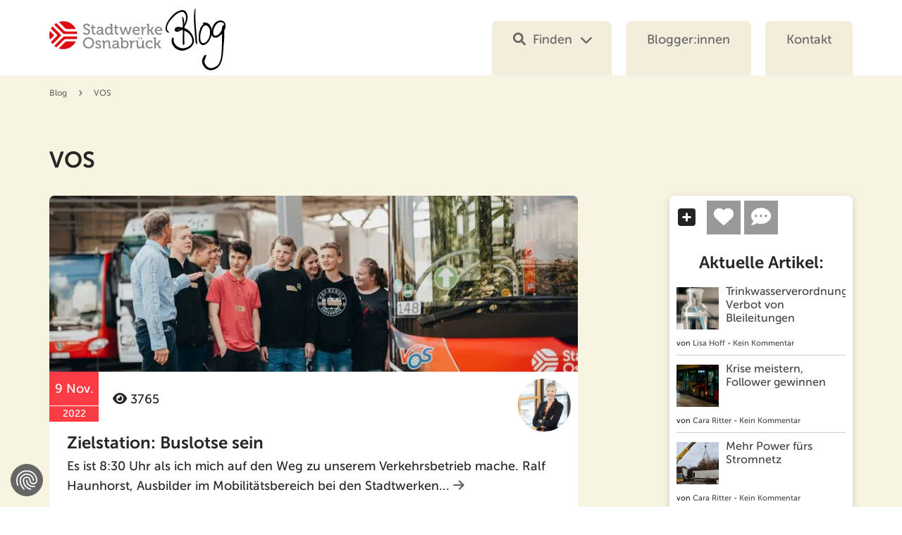

--- FILE ---
content_type: text/html; charset=UTF-8
request_url: https://www.stadtwerke-osnabrueck.de/blog/schlagwort/vos/
body_size: 8832
content:
<!doctype html>
<html class="no-js" dir="ltr" lang="de" prefix="og: https://ogp.me/ns#">
<head>
    <meta charset="UTF-8">
    <meta http-equiv="x-ua-compatible" content="IE=edge" />
    <meta name="viewport" content="width=device-width, initial-scale=1" />
    <meta name="msapplication-config" content="https://www.stadtwerke-osnabrueck.de/blog/wp-content/themes/sworenew/browserconfig.xml" />
    <meta name="author" content="© Stadtwerke Osnabrück 2026" />
	<meta property="fb:app_id" content="966242223397117" />
	<meta name="language" content="de" />

	<link rel="apple-touch-icon" href="https://www.stadtwerke-osnabrueck.de/blog/wp-content/themes/sworenew/img/apple-touch-icon.png">
	<link rel="shortcut icon" type="image/png" href="https://www.stadtwerke-osnabrueck.de/blog/wp-content/themes/sworenew/favicon.png">

	<title>VOS | Blog der Stadtwerke Osnabrück</title>

    
		<!-- All in One SEO 4.9.3 - aioseo.com -->
	<meta name="robots" content="max-snippet:-1, max-image-preview:large, max-video-preview:-1" />
	<link rel="canonical" href="https://www.stadtwerke-osnabrueck.de/blog/schlagwort/vos/" />
	<meta name="generator" content="All in One SEO (AIOSEO) 4.9.3" />
		<script type="application/ld+json" class="aioseo-schema">
			{"@context":"https:\/\/schema.org","@graph":[{"@type":"BreadcrumbList","@id":"https:\/\/www.stadtwerke-osnabrueck.de\/blog\/schlagwort\/vos\/#breadcrumblist","itemListElement":[{"@type":"ListItem","@id":"https:\/\/www.stadtwerke-osnabrueck.de\/blog#listItem","position":1,"name":"Blog","item":"https:\/\/www.stadtwerke-osnabrueck.de\/blog","nextItem":{"@type":"ListItem","@id":"https:\/\/www.stadtwerke-osnabrueck.de\/blog\/schlagwort\/vos\/#listItem","name":"VOS"}},{"@type":"ListItem","@id":"https:\/\/www.stadtwerke-osnabrueck.de\/blog\/schlagwort\/vos\/#listItem","position":2,"name":"VOS","previousItem":{"@type":"ListItem","@id":"https:\/\/www.stadtwerke-osnabrueck.de\/blog#listItem","name":"Blog"}}]},{"@type":"CollectionPage","@id":"https:\/\/www.stadtwerke-osnabrueck.de\/blog\/schlagwort\/vos\/#collectionpage","url":"https:\/\/www.stadtwerke-osnabrueck.de\/blog\/schlagwort\/vos\/","name":"VOS | Blog der Stadtwerke Osnabr\u00fcck","inLanguage":"de-DE","isPartOf":{"@id":"https:\/\/www.stadtwerke-osnabrueck.de\/blog\/#website"},"breadcrumb":{"@id":"https:\/\/www.stadtwerke-osnabrueck.de\/blog\/schlagwort\/vos\/#breadcrumblist"}},{"@type":"Organization","@id":"https:\/\/www.stadtwerke-osnabrueck.de\/blog\/#organization","name":"Stadtwerke Osnabr\u00fcck","url":"https:\/\/www.stadtwerke-osnabrueck.de\/blog\/","telephone":"+4954120020","logo":{"@type":"ImageObject","url":"https:\/\/www.stadtwerke-osnabrueck.de\/blog\/wp-content\/uploads\/2022\/09\/Stadtwerke-Osnabrueck-Logoball.jpg","@id":"https:\/\/www.stadtwerke-osnabrueck.de\/blog\/schlagwort\/vos\/#organizationLogo","width":1000,"height":1000,"caption":"Stadtwerke Osnabr\u00fcck Logoball"},"image":{"@id":"https:\/\/www.stadtwerke-osnabrueck.de\/blog\/schlagwort\/vos\/#organizationLogo"},"sameAs":["https:\/\/www.instagram.com\/stadtwerke_osnabrueck","https:\/\/www.youtube.com\/user\/StadtwerkeOsnabrueck","https:\/\/www.linkedin.com\/company\/stadtwerke-osnabrueck","https:\/\/de.wikipedia.org\/wiki\/Stadtwerke_Osnabrck","https:\/\/www.stadtwerke-osnabrueck.de\/unternehmen\/newsletter"]},{"@type":"WebSite","@id":"https:\/\/www.stadtwerke-osnabrueck.de\/blog\/#website","url":"https:\/\/www.stadtwerke-osnabrueck.de\/blog\/","name":"Blog der Stadtwerke Osnabr\u00fcck","inLanguage":"de-DE","publisher":{"@id":"https:\/\/www.stadtwerke-osnabrueck.de\/blog\/#organization"}}]}
		</script>
		<!-- All in One SEO -->

<link rel='dns-prefetch' href='//www.stadtwerke-osnabrueck.de' />
<link rel="alternate" type="application/rss+xml" title="Blog der Stadtwerke Osnabrück &raquo; Feed" href="https://www.stadtwerke-osnabrueck.de/blog/feed/" />
<link rel="alternate" type="application/rss+xml" title="Blog der Stadtwerke Osnabrück &raquo; Kommentar-Feed" href="https://www.stadtwerke-osnabrueck.de/blog/comments/feed/" />
<link rel="alternate" type="application/rss+xml" title="Blog der Stadtwerke Osnabrück &raquo; Schlagwort-Feed zu VOS" href="https://www.stadtwerke-osnabrueck.de/blog/schlagwort/vos/feed/" />
<style id='wp-img-auto-sizes-contain-inline-css' type='text/css'>
img:is([sizes=auto i],[sizes^="auto," i]){contain-intrinsic-size:3000px 1500px}
/*# sourceURL=wp-img-auto-sizes-contain-inline-css */
</style>
<style id='wp-block-library-inline-css' type='text/css'>
:root{--wp-block-synced-color:#7a00df;--wp-block-synced-color--rgb:122,0,223;--wp-bound-block-color:var(--wp-block-synced-color);--wp-editor-canvas-background:#ddd;--wp-admin-theme-color:#007cba;--wp-admin-theme-color--rgb:0,124,186;--wp-admin-theme-color-darker-10:#006ba1;--wp-admin-theme-color-darker-10--rgb:0,107,160.5;--wp-admin-theme-color-darker-20:#005a87;--wp-admin-theme-color-darker-20--rgb:0,90,135;--wp-admin-border-width-focus:2px}@media (min-resolution:192dpi){:root{--wp-admin-border-width-focus:1.5px}}.wp-element-button{cursor:pointer}:root .has-very-light-gray-background-color{background-color:#eee}:root .has-very-dark-gray-background-color{background-color:#313131}:root .has-very-light-gray-color{color:#eee}:root .has-very-dark-gray-color{color:#313131}:root .has-vivid-green-cyan-to-vivid-cyan-blue-gradient-background{background:linear-gradient(135deg,#00d084,#0693e3)}:root .has-purple-crush-gradient-background{background:linear-gradient(135deg,#34e2e4,#4721fb 50%,#ab1dfe)}:root .has-hazy-dawn-gradient-background{background:linear-gradient(135deg,#faaca8,#dad0ec)}:root .has-subdued-olive-gradient-background{background:linear-gradient(135deg,#fafae1,#67a671)}:root .has-atomic-cream-gradient-background{background:linear-gradient(135deg,#fdd79a,#004a59)}:root .has-nightshade-gradient-background{background:linear-gradient(135deg,#330968,#31cdcf)}:root .has-midnight-gradient-background{background:linear-gradient(135deg,#020381,#2874fc)}:root{--wp--preset--font-size--normal:16px;--wp--preset--font-size--huge:42px}.has-regular-font-size{font-size:1em}.has-larger-font-size{font-size:2.625em}.has-normal-font-size{font-size:var(--wp--preset--font-size--normal)}.has-huge-font-size{font-size:var(--wp--preset--font-size--huge)}.has-text-align-center{text-align:center}.has-text-align-left{text-align:left}.has-text-align-right{text-align:right}.has-fit-text{white-space:nowrap!important}#end-resizable-editor-section{display:none}.aligncenter{clear:both}.items-justified-left{justify-content:flex-start}.items-justified-center{justify-content:center}.items-justified-right{justify-content:flex-end}.items-justified-space-between{justify-content:space-between}.screen-reader-text{border:0;clip-path:inset(50%);height:1px;margin:-1px;overflow:hidden;padding:0;position:absolute;width:1px;word-wrap:normal!important}.screen-reader-text:focus{background-color:#ddd;clip-path:none;color:#444;display:block;font-size:1em;height:auto;left:5px;line-height:normal;padding:15px 23px 14px;text-decoration:none;top:5px;width:auto;z-index:100000}html :where(.has-border-color){border-style:solid}html :where([style*=border-top-color]){border-top-style:solid}html :where([style*=border-right-color]){border-right-style:solid}html :where([style*=border-bottom-color]){border-bottom-style:solid}html :where([style*=border-left-color]){border-left-style:solid}html :where([style*=border-width]){border-style:solid}html :where([style*=border-top-width]){border-top-style:solid}html :where([style*=border-right-width]){border-right-style:solid}html :where([style*=border-bottom-width]){border-bottom-style:solid}html :where([style*=border-left-width]){border-left-style:solid}html :where(img[class*=wp-image-]){height:auto;max-width:100%}:where(figure){margin:0 0 1em}html :where(.is-position-sticky){--wp-admin--admin-bar--position-offset:var(--wp-admin--admin-bar--height,0px)}@media screen and (max-width:600px){html :where(.is-position-sticky){--wp-admin--admin-bar--position-offset:0px}}

/*# sourceURL=wp-block-library-inline-css */
</style><style id='global-styles-inline-css' type='text/css'>
:root{--wp--preset--aspect-ratio--square: 1;--wp--preset--aspect-ratio--4-3: 4/3;--wp--preset--aspect-ratio--3-4: 3/4;--wp--preset--aspect-ratio--3-2: 3/2;--wp--preset--aspect-ratio--2-3: 2/3;--wp--preset--aspect-ratio--16-9: 16/9;--wp--preset--aspect-ratio--9-16: 9/16;--wp--preset--color--black: #000000;--wp--preset--color--cyan-bluish-gray: #abb8c3;--wp--preset--color--white: #ffffff;--wp--preset--color--pale-pink: #f78da7;--wp--preset--color--vivid-red: #cf2e2e;--wp--preset--color--luminous-vivid-orange: #ff6900;--wp--preset--color--luminous-vivid-amber: #fcb900;--wp--preset--color--light-green-cyan: #7bdcb5;--wp--preset--color--vivid-green-cyan: #00d084;--wp--preset--color--pale-cyan-blue: #8ed1fc;--wp--preset--color--vivid-cyan-blue: #0693e3;--wp--preset--color--vivid-purple: #9b51e0;--wp--preset--gradient--vivid-cyan-blue-to-vivid-purple: linear-gradient(135deg,rgb(6,147,227) 0%,rgb(155,81,224) 100%);--wp--preset--gradient--light-green-cyan-to-vivid-green-cyan: linear-gradient(135deg,rgb(122,220,180) 0%,rgb(0,208,130) 100%);--wp--preset--gradient--luminous-vivid-amber-to-luminous-vivid-orange: linear-gradient(135deg,rgb(252,185,0) 0%,rgb(255,105,0) 100%);--wp--preset--gradient--luminous-vivid-orange-to-vivid-red: linear-gradient(135deg,rgb(255,105,0) 0%,rgb(207,46,46) 100%);--wp--preset--gradient--very-light-gray-to-cyan-bluish-gray: linear-gradient(135deg,rgb(238,238,238) 0%,rgb(169,184,195) 100%);--wp--preset--gradient--cool-to-warm-spectrum: linear-gradient(135deg,rgb(74,234,220) 0%,rgb(151,120,209) 20%,rgb(207,42,186) 40%,rgb(238,44,130) 60%,rgb(251,105,98) 80%,rgb(254,248,76) 100%);--wp--preset--gradient--blush-light-purple: linear-gradient(135deg,rgb(255,206,236) 0%,rgb(152,150,240) 100%);--wp--preset--gradient--blush-bordeaux: linear-gradient(135deg,rgb(254,205,165) 0%,rgb(254,45,45) 50%,rgb(107,0,62) 100%);--wp--preset--gradient--luminous-dusk: linear-gradient(135deg,rgb(255,203,112) 0%,rgb(199,81,192) 50%,rgb(65,88,208) 100%);--wp--preset--gradient--pale-ocean: linear-gradient(135deg,rgb(255,245,203) 0%,rgb(182,227,212) 50%,rgb(51,167,181) 100%);--wp--preset--gradient--electric-grass: linear-gradient(135deg,rgb(202,248,128) 0%,rgb(113,206,126) 100%);--wp--preset--gradient--midnight: linear-gradient(135deg,rgb(2,3,129) 0%,rgb(40,116,252) 100%);--wp--preset--font-size--small: 13px;--wp--preset--font-size--medium: 20px;--wp--preset--font-size--large: 36px;--wp--preset--font-size--x-large: 42px;--wp--preset--spacing--20: 0.44rem;--wp--preset--spacing--30: 0.67rem;--wp--preset--spacing--40: 1rem;--wp--preset--spacing--50: 1.5rem;--wp--preset--spacing--60: 2.25rem;--wp--preset--spacing--70: 3.38rem;--wp--preset--spacing--80: 5.06rem;--wp--preset--shadow--natural: 6px 6px 9px rgba(0, 0, 0, 0.2);--wp--preset--shadow--deep: 12px 12px 50px rgba(0, 0, 0, 0.4);--wp--preset--shadow--sharp: 6px 6px 0px rgba(0, 0, 0, 0.2);--wp--preset--shadow--outlined: 6px 6px 0px -3px rgb(255, 255, 255), 6px 6px rgb(0, 0, 0);--wp--preset--shadow--crisp: 6px 6px 0px rgb(0, 0, 0);}:where(.is-layout-flex){gap: 0.5em;}:where(.is-layout-grid){gap: 0.5em;}body .is-layout-flex{display: flex;}.is-layout-flex{flex-wrap: wrap;align-items: center;}.is-layout-flex > :is(*, div){margin: 0;}body .is-layout-grid{display: grid;}.is-layout-grid > :is(*, div){margin: 0;}:where(.wp-block-columns.is-layout-flex){gap: 2em;}:where(.wp-block-columns.is-layout-grid){gap: 2em;}:where(.wp-block-post-template.is-layout-flex){gap: 1.25em;}:where(.wp-block-post-template.is-layout-grid){gap: 1.25em;}.has-black-color{color: var(--wp--preset--color--black) !important;}.has-cyan-bluish-gray-color{color: var(--wp--preset--color--cyan-bluish-gray) !important;}.has-white-color{color: var(--wp--preset--color--white) !important;}.has-pale-pink-color{color: var(--wp--preset--color--pale-pink) !important;}.has-vivid-red-color{color: var(--wp--preset--color--vivid-red) !important;}.has-luminous-vivid-orange-color{color: var(--wp--preset--color--luminous-vivid-orange) !important;}.has-luminous-vivid-amber-color{color: var(--wp--preset--color--luminous-vivid-amber) !important;}.has-light-green-cyan-color{color: var(--wp--preset--color--light-green-cyan) !important;}.has-vivid-green-cyan-color{color: var(--wp--preset--color--vivid-green-cyan) !important;}.has-pale-cyan-blue-color{color: var(--wp--preset--color--pale-cyan-blue) !important;}.has-vivid-cyan-blue-color{color: var(--wp--preset--color--vivid-cyan-blue) !important;}.has-vivid-purple-color{color: var(--wp--preset--color--vivid-purple) !important;}.has-black-background-color{background-color: var(--wp--preset--color--black) !important;}.has-cyan-bluish-gray-background-color{background-color: var(--wp--preset--color--cyan-bluish-gray) !important;}.has-white-background-color{background-color: var(--wp--preset--color--white) !important;}.has-pale-pink-background-color{background-color: var(--wp--preset--color--pale-pink) !important;}.has-vivid-red-background-color{background-color: var(--wp--preset--color--vivid-red) !important;}.has-luminous-vivid-orange-background-color{background-color: var(--wp--preset--color--luminous-vivid-orange) !important;}.has-luminous-vivid-amber-background-color{background-color: var(--wp--preset--color--luminous-vivid-amber) !important;}.has-light-green-cyan-background-color{background-color: var(--wp--preset--color--light-green-cyan) !important;}.has-vivid-green-cyan-background-color{background-color: var(--wp--preset--color--vivid-green-cyan) !important;}.has-pale-cyan-blue-background-color{background-color: var(--wp--preset--color--pale-cyan-blue) !important;}.has-vivid-cyan-blue-background-color{background-color: var(--wp--preset--color--vivid-cyan-blue) !important;}.has-vivid-purple-background-color{background-color: var(--wp--preset--color--vivid-purple) !important;}.has-black-border-color{border-color: var(--wp--preset--color--black) !important;}.has-cyan-bluish-gray-border-color{border-color: var(--wp--preset--color--cyan-bluish-gray) !important;}.has-white-border-color{border-color: var(--wp--preset--color--white) !important;}.has-pale-pink-border-color{border-color: var(--wp--preset--color--pale-pink) !important;}.has-vivid-red-border-color{border-color: var(--wp--preset--color--vivid-red) !important;}.has-luminous-vivid-orange-border-color{border-color: var(--wp--preset--color--luminous-vivid-orange) !important;}.has-luminous-vivid-amber-border-color{border-color: var(--wp--preset--color--luminous-vivid-amber) !important;}.has-light-green-cyan-border-color{border-color: var(--wp--preset--color--light-green-cyan) !important;}.has-vivid-green-cyan-border-color{border-color: var(--wp--preset--color--vivid-green-cyan) !important;}.has-pale-cyan-blue-border-color{border-color: var(--wp--preset--color--pale-cyan-blue) !important;}.has-vivid-cyan-blue-border-color{border-color: var(--wp--preset--color--vivid-cyan-blue) !important;}.has-vivid-purple-border-color{border-color: var(--wp--preset--color--vivid-purple) !important;}.has-vivid-cyan-blue-to-vivid-purple-gradient-background{background: var(--wp--preset--gradient--vivid-cyan-blue-to-vivid-purple) !important;}.has-light-green-cyan-to-vivid-green-cyan-gradient-background{background: var(--wp--preset--gradient--light-green-cyan-to-vivid-green-cyan) !important;}.has-luminous-vivid-amber-to-luminous-vivid-orange-gradient-background{background: var(--wp--preset--gradient--luminous-vivid-amber-to-luminous-vivid-orange) !important;}.has-luminous-vivid-orange-to-vivid-red-gradient-background{background: var(--wp--preset--gradient--luminous-vivid-orange-to-vivid-red) !important;}.has-very-light-gray-to-cyan-bluish-gray-gradient-background{background: var(--wp--preset--gradient--very-light-gray-to-cyan-bluish-gray) !important;}.has-cool-to-warm-spectrum-gradient-background{background: var(--wp--preset--gradient--cool-to-warm-spectrum) !important;}.has-blush-light-purple-gradient-background{background: var(--wp--preset--gradient--blush-light-purple) !important;}.has-blush-bordeaux-gradient-background{background: var(--wp--preset--gradient--blush-bordeaux) !important;}.has-luminous-dusk-gradient-background{background: var(--wp--preset--gradient--luminous-dusk) !important;}.has-pale-ocean-gradient-background{background: var(--wp--preset--gradient--pale-ocean) !important;}.has-electric-grass-gradient-background{background: var(--wp--preset--gradient--electric-grass) !important;}.has-midnight-gradient-background{background: var(--wp--preset--gradient--midnight) !important;}.has-small-font-size{font-size: var(--wp--preset--font-size--small) !important;}.has-medium-font-size{font-size: var(--wp--preset--font-size--medium) !important;}.has-large-font-size{font-size: var(--wp--preset--font-size--large) !important;}.has-x-large-font-size{font-size: var(--wp--preset--font-size--x-large) !important;}
/*# sourceURL=global-styles-inline-css */
</style>

<style id='classic-theme-styles-inline-css' type='text/css'>
/*! This file is auto-generated */
.wp-block-button__link{color:#fff;background-color:#32373c;border-radius:9999px;box-shadow:none;text-decoration:none;padding:calc(.667em + 2px) calc(1.333em + 2px);font-size:1.125em}.wp-block-file__button{background:#32373c;color:#fff;text-decoration:none}
/*# sourceURL=/wp-includes/css/classic-themes.min.css */
</style>
<link rel='stylesheet' id='wpo_min-header-0-css' href='https://www.stadtwerke-osnabrueck.de/blog/wp-content/cache/wpo-minify/1768231757/assets/wpo-minify-header-76d5630b.min.css' type='text/css' media='all' />
<link rel="https://api.w.org/" href="https://www.stadtwerke-osnabrueck.de/blog/wp-json/" /><link rel="alternate" title="JSON" type="application/json" href="https://www.stadtwerke-osnabrueck.de/blog/wp-json/wp/v2/tags/51" /><link rel="EditURI" type="application/rsd+xml" title="RSD" href="https://www.stadtwerke-osnabrueck.de/blog/xmlrpc.php?rsd" />
<meta name="generator" content="WordPress 6.9" />
<noscript><style>.lazyload[data-src]{display:none !important;}</style></noscript><style>.lazyload{background-image:none !important;}.lazyload:before{background-image:none !important;}</style>
	<link rel="preload" href="https://www.stadtwerke-osnabrueck.de/blog/wp-content/themes/sworenew/fonts/museo/museosans_700.woff2" as="font" crossorigin>
	<link rel="preload" href="https://www.stadtwerke-osnabrueck.de/blog/wp-content/themes/sworenew/fonts/museo/museosans_500.woff2" as="font" crossorigin>
	<link rel="preload" href="https://www.stadtwerke-osnabrueck.de/blog/wp-content/themes/sworenew/fonts/font-awesome/fa-brands-400.woff2" as="font" crossorigin>
	<link rel="preload" href="https://www.stadtwerke-osnabrueck.de/blog/wp-content/themes/sworenew/fonts/font-awesome/fa-solid-900.woff2" as="font" crossorigin>
	<link rel="preload" href="https://www.stadtwerke-osnabrueck.de/blog/wp-content/themes/sworenew/fonts/oooh-baby/ooohbaby-regular-webfont.woff2" as="font" crossorigin>

	<script async src=https://consent-eu.cookiefirst.com/sites/stadtwerke-osnabrueck.de-5a343c0a-05aa-4bae-91ab-f55722ccd513/consent.js></script>
		
	<!-- Matomo Tag Manager -->
	<script type="text/plain" data-cookiefirst-category="performance">
	var _mtm = window._mtm = window._mtm || [];
	_mtm.push({'mtm.startTime': (new Date().getTime()), 'event': 'mtm.Start'});
	(function() {
		var d=document, g=d.createElement('script'), s=d.getElementsByTagName('script')[0];
		g.async=true; g.src='https://cdn.matomo.cloud/stadtwerke-osnabrueck.matomo.cloud/container_i9kY9zAH.js'; s.parentNode.insertBefore(g,s);
	})();
	</script>
	<!-- End Matomo Tag Manager -->
	<script type="text/plain" data-cookiefirst-category="performance">
		(function(w,d,s,l,i){w[l]=w[l]||[];w[l].push({'gtm.start':
		new Date().getTime(),event:'gtm.js'});var f=d.getElementsByTagName(s)[0],
		j=d.createElement(s),dl=l!='dataLayer'?'&l='+l:'';j.async=true;j.src=
		'https://www.googletagmanager.com/gtm.js?id='+i+dl;f.parentNode.insertBefore(j,f);
		})(window,document,'script','dataLayer','GTM-59PVRQG');
	</script>
	<script src="https://www.stadtwerke-osnabrueck.de/blog/wp-content/themes/sworenew/js/vendor/jquery-3.6.0.min.js"></script>
</head>
<body class="archive tag tag-vos tag-51 wp-theme-sworenew">
	<noscript>
		<iframe src="https://www.googletagmanager.com/ns.html?id=GTM-59PVRQG" height="0" width="0" style="display:none;visibility:hidden"></iframe>
	</noscript>

	<header id="main-header">
		<div class="grid-1140">
			<a href="https://www.stadtwerke-osnabrueck.de/blog/" class="left logo" title="Zur Startseite"><img src="https://www.stadtwerke-osnabrueck.de/blog/wp-content/themes/sworenew/img/stadtwerke-os_logo.svg" class="skip-lazy" alt="Stadtwerke Osnabrück" width="160" height="40" /><img src="https://www.stadtwerke-osnabrueck.de/blog/wp-content/themes/sworenew/img/blog.svg" class="skip-lazy" alt="Blog" width="85" height="88" /></a>

						<nav id="main-nav" data-tags="https://www.stadtwerke-osnabrueck.de/blog/schlagwort/osnabrueck/###Osnabrück|https://www.stadtwerke-osnabrueck.de/blog/schlagwort/mitarbeiter/###Mitarbeiter|https://www.stadtwerke-osnabrueck.de/blog/schlagwort/swo-netz/###SWO-NETZ|https://www.stadtwerke-osnabrueck.de/blog/schlagwort/energie/###Energie|https://www.stadtwerke-osnabrueck.de/blog/schlagwort/mobilitaet/###Mobilität|https://www.stadtwerke-osnabrueck.de/blog/schlagwort/trinkwasser/###Trinkwasser|https://www.stadtwerke-osnabrueck.de/blog/schlagwort/hilfe/###Hilfe|https://www.stadtwerke-osnabrueck.de/blog/schlagwort/versorgung/###Versorgung|">
				<a href="#" id="mobile-nav-btn" title="Menü" aria-label="Menü"><i class="fas fa-bars" aria-hidden="true"></i></a>
				<ul><li id="menu-item-11034" class="search-menu-btn menu-item menu-item-type-custom menu-item-object-custom menu-item-11034"><a href="#">Finden</a></li>
<li id="menu-item-494" class="menu-item menu-item-type-post_type menu-item-object-page menu-item-494"><a href="https://www.stadtwerke-osnabrueck.de/blog/swo-blogger-innen/">Blogger:innen</a></li>
<li id="menu-item-11035" class="menu-item menu-item-type-custom menu-item-object-custom menu-item-11035"><a target="_blank" href="https://www.stadtwerke-osnabrueck.de/kontakt-hilfe">Kontakt</a></li>
</ul>			</nav>
		</div>
	</header>
<div class="beige-bg">
	<div class="grid-1140">	
		<div id="breadcrumb-nav">
			<div class="aioseo-breadcrumbs"><span class="aioseo-breadcrumb">
			<a href="https://www.stadtwerke-osnabrueck.de/blog" title="Blog">Blog</a>
		</span><span class="aioseo-breadcrumb-separator">&rsaquo;</span><span class="aioseo-breadcrumb">
			VOS
		</span></div> 
		</div>

        <div class="content">
			<header>
				<h1>VOS </h1>
			</header>
			<div class="grid-750 left">
								<div class="article-box post-11370 post type-post status-publish format-standard has-post-thumbnail hentry category-finden-wir-gut tag-ausbildung tag-bus tag-engagement tag-mitarbeiter tag-mobilitaet tag-osnabrueck tag-verkehrsbetrieb tag-vos">
											<a href="https://www.stadtwerke-osnabrueck.de/blog/2022/11/09/buslotse-sein-schuelerinnen-im-einsatz/" class="art-pic"><img width="750" height="250" src="[data-uri]" class="attachment-medium size-medium wp-post-image lazyload" alt="" decoding="async" fetchpriority="high"   data-src="https://www.stadtwerke-osnabrueck.de/blog/wp-content/uploads/2022/09/Stadtwerke-Buslotsen-titel-750x250.jpg" data-srcset="https://www.stadtwerke-osnabrueck.de/blog/wp-content/uploads/2022/09/Stadtwerke-Buslotsen-titel-750x250.jpg 750w, https://www.stadtwerke-osnabrueck.de/blog/wp-content/uploads/2022/09/Stadtwerke-Buslotsen-titel-768x256.jpg 768w, https://www.stadtwerke-osnabrueck.de/blog/wp-content/uploads/2022/09/Stadtwerke-Buslotsen-titel-1536x512.jpg 1536w, https://www.stadtwerke-osnabrueck.de/blog/wp-content/uploads/2022/09/Stadtwerke-Buslotsen-titel.jpg 1920w" data-sizes="auto" data-eio-rwidth="750" data-eio-rheight="250" /><noscript><img width="750" height="250" src="https://www.stadtwerke-osnabrueck.de/blog/wp-content/uploads/2022/09/Stadtwerke-Buslotsen-titel-750x250.jpg" class="attachment-medium size-medium wp-post-image" alt="" decoding="async" fetchpriority="high" srcset="https://www.stadtwerke-osnabrueck.de/blog/wp-content/uploads/2022/09/Stadtwerke-Buslotsen-titel-750x250.jpg 750w, https://www.stadtwerke-osnabrueck.de/blog/wp-content/uploads/2022/09/Stadtwerke-Buslotsen-titel-768x256.jpg 768w, https://www.stadtwerke-osnabrueck.de/blog/wp-content/uploads/2022/09/Stadtwerke-Buslotsen-titel-1536x512.jpg 1536w, https://www.stadtwerke-osnabrueck.de/blog/wp-content/uploads/2022/09/Stadtwerke-Buslotsen-titel.jpg 1920w" sizes="(max-width: 750px) 100vw, 750px" data-eio="l" /></noscript></a>
					
					<!--p class="cat-tag">Finden wir gut</p-->
					<article class="article-desc">
						<p class="date"><span>9 Nov.</span><span class="date-year">2022</span></p>
												<p class="post-tools"><span><i class="fa fa-eye"></i> 3765</span></p>
						<div class="clear"></div>
						<h3><a href="https://www.stadtwerke-osnabrueck.de/blog/2022/11/09/buslotse-sein-schuelerinnen-im-einsatz/">Zielstation: Buslotse sein</a></h3>
						<p>Es ist 8:30 Uhr als ich mich auf den Weg zu unserem Verkehrsbetrieb mache. Ralf Haunhorst, Ausbilder im Mobilitätsbereich bei den Stadtwerken... <a href="https://www.stadtwerke-osnabrueck.de/blog/2022/11/09/buslotse-sein-schuelerinnen-im-einsatz/" title="Weiter zu Zielstation: Buslotse sein"><i class="fa fa-arrow-right"></i></a></p>
						<div class="author">
							<img data-del="avatar" src="[data-uri]" class="avatar pp-user-avatar avatar-75wp-user-avatar wp-user-avatar-75 photo  lazyload" height='75' width='75' data-src="https://www.stadtwerke-osnabrueck.de/blog/wp-content/uploads/2022/08/lisa-hoff-360x360.jpg" decoding="async" data-eio-rwidth="360" data-eio-rheight="360" /><noscript><img data-del="avatar" src='https://www.stadtwerke-osnabrueck.de/blog/wp-content/uploads/2022/08/lisa-hoff-360x360.jpg' class='avatar pp-user-avatar avatar-75wp-user-avatar wp-user-avatar-75 photo ' height='75' width='75' data-eio="l" /></noscript>						</div>
					</article>
				</div>
								<div class="nav-next alignleft"></div>
				<div class="nav-previous alignright"></div>
    		</div>
			<div class="grid-260 right">
	<div class="sidebarbox">	
			
			<script type='text/javascript'>
				(function ($) {
					$(document).ready(function () {
						$('ul.gabfire_tabs li').click(function(){
							var tab_id = $(this).attr('data-tab');

							$('ul.gabfire_tabs li').removeClass('current_tab');
							$('.gabfire_tab-content').removeClass('current_tab');

							$(this).addClass('current_tab');
							$("#"+tab_id).addClass('current_tab');
						});
					});
				})(jQuery);

			</script>
			
			<div id="light_colorscheme">
			
				<ul class="tab_titles gabfire_tabs">
					<li class="gab_firsttab current_tab" data-tab="tab-1"><a href="#first"></a></li>					<li class="gab_secondtab" data-tab="tab-2"><a href="#third"></a></li>					<li class="gab_thirdtab" data-tab="tab-3"><a href="#second"></a></li>				</ul>

				<div class="panes">
										<div id="tab-1" class="gabfire_tab-content current_tab">
													<h3 class="widgettitle_in">Aktuelle Artikel:</h3>
												<ul>
															<li>
									<img width="360" height="360" src="[data-uri]" class="attachment-thumbnail size-thumbnail wp-post-image lazyload" alt="Wasserprobe" decoding="async" data-src="https://www.stadtwerke-osnabrueck.de/blog/wp-content/uploads/2026/01/wasserprobe-360x360.jpg" data-eio-rwidth="360" data-eio-rheight="360" /><noscript><img width="360" height="360" src="https://www.stadtwerke-osnabrueck.de/blog/wp-content/uploads/2026/01/wasserprobe-360x360.jpg" class="attachment-thumbnail size-thumbnail wp-post-image" alt="Wasserprobe" decoding="async" data-eio="l" /></noscript><a href="https://www.stadtwerke-osnabrueck.de/blog/2026/01/27/trinkwasserverordnung-verbot-von-bleileitungen/" title="Link zu Trinkwasserverordnung: Verbot von Bleileitungen" rel="bookmark" class="block">Trinkwasserverordnung: Verbot von Bleileitungen</a>
																			<span class="block">von <a href="https://www.stadtwerke-osnabrueck.de/blog/author/lisa/" title="Beiträge von Lisa Hoff" rel="author">Lisa Hoff</a> - <a href="https://www.stadtwerke-osnabrueck.de/blog/2026/01/27/trinkwasserverordnung-verbot-von-bleileitungen/#respond">Kein Kommentar</a></span>
																	</li>
															<li>
									<img width="360" height="240" src="[data-uri]" class="attachment-thumbnail size-thumbnail wp-post-image lazyload" alt="" decoding="async"   data-src="https://www.stadtwerke-osnabrueck.de/blog/wp-content/uploads/2026/01/schneebild-3zu1-360x240.jpg" data-srcset="https://www.stadtwerke-osnabrueck.de/blog/wp-content/uploads/2026/01/schneebild-3zu1-360x240.jpg 360w, https://www.stadtwerke-osnabrueck.de/blog/wp-content/uploads/2026/01/schneebild-3zu1-272x182.jpg 272w" data-sizes="auto" data-eio-rwidth="360" data-eio-rheight="240" /><noscript><img width="360" height="240" src="https://www.stadtwerke-osnabrueck.de/blog/wp-content/uploads/2026/01/schneebild-3zu1-360x240.jpg" class="attachment-thumbnail size-thumbnail wp-post-image" alt="" decoding="async" srcset="https://www.stadtwerke-osnabrueck.de/blog/wp-content/uploads/2026/01/schneebild-3zu1-360x240.jpg 360w, https://www.stadtwerke-osnabrueck.de/blog/wp-content/uploads/2026/01/schneebild-3zu1-272x182.jpg 272w" sizes="(max-width: 360px) 100vw, 360px" data-eio="l" /></noscript><a href="https://www.stadtwerke-osnabrueck.de/blog/2026/01/13/krise-meistern-follower-gewinnen/" title="Link zu Krise meistern, Follower gewinnen" rel="bookmark" class="block">Krise meistern, Follower gewinnen</a>
																			<span class="block">von <a href="https://www.stadtwerke-osnabrueck.de/blog/author/cara-ritter/" title="Beiträge von Cara Ritter" rel="author">Cara Ritter</a> - <a href="https://www.stadtwerke-osnabrueck.de/blog/2026/01/13/krise-meistern-follower-gewinnen/#respond">Kein Kommentar</a></span>
																	</li>
															<li>
									<img width="360" height="360" src="[data-uri]" class="attachment-thumbnail size-thumbnail wp-post-image lazyload" alt="" decoding="async" data-src="https://www.stadtwerke-osnabrueck.de/blog/wp-content/uploads/2025/12/20251209-115148-3zu1-360x360.jpg" data-eio-rwidth="360" data-eio-rheight="360" /><noscript><img width="360" height="360" src="https://www.stadtwerke-osnabrueck.de/blog/wp-content/uploads/2025/12/20251209-115148-3zu1-360x360.jpg" class="attachment-thumbnail size-thumbnail wp-post-image" alt="" decoding="async" data-eio="l" /></noscript><a href="https://www.stadtwerke-osnabrueck.de/blog/2025/12/16/mehr-power-fuers-stromnetz/" title="Link zu Mehr Power fürs Stromnetz" rel="bookmark" class="block">Mehr Power fürs Stromnetz</a>
																			<span class="block">von <a href="https://www.stadtwerke-osnabrueck.de/blog/author/cara-ritter/" title="Beiträge von Cara Ritter" rel="author">Cara Ritter</a> - <a href="https://www.stadtwerke-osnabrueck.de/blog/2025/12/16/mehr-power-fuers-stromnetz/#respond">Kein Kommentar</a></span>
																	</li>
													</ul>
					</div>
					
										<div id="tab-2" class="gabfire_tab-content">
													<h3 class="widgettitle_in">Beliebte Artikel:</h3>
												<ul>
															<li>
									<img width="360" height="360" src="[data-uri]" class="attachment-thumbnail size-thumbnail wp-post-image lazyload" alt="" decoding="async" data-src="https://www.stadtwerke-osnabrueck.de/blog/wp-content/uploads/2017/12/Straßenbeleuchtung-360x360.jpg" data-eio-rwidth="360" data-eio-rheight="360" /><noscript><img width="360" height="360" src="https://www.stadtwerke-osnabrueck.de/blog/wp-content/uploads/2017/12/Straßenbeleuchtung-360x360.jpg" class="attachment-thumbnail size-thumbnail wp-post-image" alt="" decoding="async" data-eio="l" /></noscript>									<a href="https://www.stadtwerke-osnabrueck.de/blog/2017/12/23/weihnachten-im-richtigen-licht/" title="Link zu Weihnachten im richtigen Licht" rel="bookmark">Weihnachten im richtigen Licht</a>
																			<span class="block">von <a href="https://www.stadtwerke-osnabrueck.de/blog/author/lisa/" title="Beiträge von Lisa Hoff" rel="author">Lisa Hoff</a> - <a href="https://www.stadtwerke-osnabrueck.de/blog/2017/12/23/weihnachten-im-richtigen-licht/#comments">68 Kommentare</a></span>
																	</li>
															<li>
									<img width="360" height="360" src="[data-uri]" class="attachment-thumbnail size-thumbnail wp-post-image lazyload" alt="" decoding="async" data-src="https://www.stadtwerke-osnabrueck.de/blog/wp-content/uploads/2017/09/097_STW_Image_Abwasser_web-360x360.jpg" data-eio-rwidth="360" data-eio-rheight="360" /><noscript><img width="360" height="360" src="https://www.stadtwerke-osnabrueck.de/blog/wp-content/uploads/2017/09/097_STW_Image_Abwasser_web-360x360.jpg" class="attachment-thumbnail size-thumbnail wp-post-image" alt="" decoding="async" data-eio="l" /></noscript>									<a href="https://www.stadtwerke-osnabrueck.de/blog/2017/09/19/was-tun-bei-verstopfungen-oder-geruechen-aus-dem-kanal/" title="Link zu Was tun bei Verstopfungen oder Gerüchen aus dem Kanal?" rel="bookmark">Was tun bei Verstopfungen oder Gerüchen aus dem Kanal?</a>
																			<span class="block">von <a href="https://www.stadtwerke-osnabrueck.de/blog/author/lisa/" title="Beiträge von Lisa Hoff" rel="author">Lisa Hoff</a> - <a href="https://www.stadtwerke-osnabrueck.de/blog/2017/09/19/was-tun-bei-verstopfungen-oder-geruechen-aus-dem-kanal/#comments">54 Kommentare</a></span>
																	</li>
															<li>
									<img width="360" height="360" src="[data-uri]" class="attachment-thumbnail size-thumbnail wp-post-image lazyload" alt="" decoding="async" data-src="https://www.stadtwerke-osnabrueck.de/blog/wp-content/uploads/2017/09/Spuelwagen-360x360.jpg" data-eio-rwidth="360" data-eio-rheight="360" /><noscript><img width="360" height="360" src="https://www.stadtwerke-osnabrueck.de/blog/wp-content/uploads/2017/09/Spuelwagen-360x360.jpg" class="attachment-thumbnail size-thumbnail wp-post-image" alt="" decoding="async" data-eio="l" /></noscript>									<a href="https://www.stadtwerke-osnabrueck.de/blog/2017/09/08/der-grosse-weisse-spuelwagen-auf-osnabruecks-strassen/" title="Link zu Der große weiße Spülwagen auf Osnabrücks Straßen" rel="bookmark">Der große weiße Spülwagen auf Osnabrücks Straßen</a>
																			<span class="block">von <a href="https://www.stadtwerke-osnabrueck.de/blog/author/lisa/" title="Beiträge von Lisa Hoff" rel="author">Lisa Hoff</a> - <a href="https://www.stadtwerke-osnabrueck.de/blog/2017/09/08/der-grosse-weisse-spuelwagen-auf-osnabruecks-strassen/#comments">44 Kommentare</a></span>
																	</li>
													</ul>
					</div>
					
										<div id="tab-3" class="gabfire_tab-content">
													<h3 class="widgettitle_in">Kommentare:</h3>
												<ul>
							<li class="no-list-image"><strong>Afyda</strong>: <a href="https://www.stadtwerke-osnabrueck.de/blog/2020/04/29/lorawan-smartes-netzwerk-fuer-osnabrueck/" rel="bookmark">LoRaWAN – Smartes Netzwerk für Osnabrück</a></li><li class="no-list-image"><strong>Afyda</strong>: <a href="https://www.stadtwerke-osnabrueck.de/blog/2022/06/07/40-meter-ueber-der-stadt/" rel="bookmark">40 Meter über der Stadt</a></li><li class="no-list-image"><strong>Behar</strong>: <a href="https://www.stadtwerke-osnabrueck.de/blog/2020/01/21/verloren-gesucht-gefunden-wo-landen-die-fundstuecke-aus-den-bussen/" rel="bookmark">Verloren, gesucht, gefunden: Wo landen die Fundstücke aus den Bussen…?</a></li>						</ul>
					</div>
									</div>
				
				<div class="clear"></div>
			</div>

			<div class='clear'></div></div><div class="sidebarbox"><p class="h3">Kontakt</p>			<div class="textwidget"><p>Haben Sie Fragen oder Anregungen? Kontaktieren Sie uns! <a href="ma&#105;&#108;&#116;&#111;&#x3a;&#x62;&#x6c;&#x6f;&#x67;&#64;s&#116;&#119;&#45;&#111;&#x73;&#x2e;&#x64;&#x65;">&#98;l&#x6f;g&#x40;s&#x77;o&#x2e;&#100;&#x65;</a></p></div>
		</div><div class="sidebarbox"><p class="h3">Social Media:</p>			<div class="textwidget"><p>Hier sind wir auch zu finden</p>
<p><a class="fb-icon social-icon" href="https://www.facebook.com/stadtwerke.osnabrueck" target="_blank" title="Facebook"><i class="fa-brands fa-facebook"></i></a><a class="x-icon social-icon" href="https://www.xing.com/companies/stadtwerkeosnabr%C3%BCckag" target="_blank" title="Xing"><i class="fa-brands fa-xing"></i></a><a class="yt-icon social-icon" href="https://www.youtube.com/user/StadtwerkeOsnabrueck" target="_blank" title="YouTube"><i class="fa-brands fa-youtube"></i></a><a class="wa-icon social-icon" href="https://www.swo.de/whatsapp" target="_blank" title="WhatsApp"><i class="fa-brands fa-whatsapp"></i></a><a class="insta-icon social-icon" href="https://www.instagram.com/stadtwerke_osnabrueck" target="_blank" title="Instagram"><i class="fa-brands fa-instagram"></i></a><a class="in-icon social-icon" href="https://www.linkedin.com/company/stadtwerke-osnabrueck/" target="_blank" title="LinkedIn"><i class="fa-brands fa-linkedin"></i></a></p></div>
		</div></div>
<div class="clear"></div>		</div>
	</div>
</div>
<footer class="black-bg">
	<div class="grid-1140">
        <nav id="footer-nav">
            <ul><li id="menu-item-507" class="menu-item menu-item-type-post_type menu-item-object-page menu-item-507"><a href="https://www.stadtwerke-osnabrueck.de/blog/swo-blogger-innen/">Blogger:innen</a></li>
<li id="menu-item-505" class="menu-item menu-item-type-post_type menu-item-object-page menu-item-505"><a href="https://www.stadtwerke-osnabrueck.de/blog/netiquette/">Netiquette</a></li>
<li id="menu-item-506" class="menu-item menu-item-type-post_type menu-item-object-page menu-item-506"><a href="https://www.stadtwerke-osnabrueck.de/blog/kommentarrichtlinien/">Kommentarrichtlinien</a></li>
<li id="menu-item-11036" class="menu-item menu-item-type-custom menu-item-object-custom menu-item-11036"><a target="_blank" href="https://www.stadtwerke-osnabrueck.de/kontakt-hilfe">Kontakt</a></li>
<li id="menu-item-12400" class="menu-item menu-item-type-custom menu-item-object-custom menu-item-12400"><a target="_blank" href="https://www.stadtwerke-osnabrueck.de/unternehmen/newsletter">Newsletter</a></li>
<li></ul>           
		</nav>
                    
		<div class="copyright">
			<p class="left">© <a href="https://www.stadtwerke-osnabrueck.de/" target="_blank">Stadtwerke Osnabrück</a> 2026</p>
            <nav id="footer-nav-rights">
                <ul id="menu-impressum-co" class="menu"><li id="menu-item-20" class="menu-item menu-item-type-custom menu-item-object-custom menu-item-20"><a href="https://www.stadtwerke-osnabrueck.de/impressum/">Impressum</a></li>
<li id="menu-item-21" class="menu-item menu-item-type-custom menu-item-object-custom menu-item-21"><a href="https://www.stadtwerke-osnabrueck.de/datenschutz/">Datenschutz</a></li>
<li id="menu-item-13882" class="menu-item menu-item-type-custom menu-item-object-custom menu-item-13882"><a href="https://www.stadtwerke-osnabrueck.de/barrierefreiheit">Barrierefreiheit</a></li>
<li id="menu-item-13883" class="menu-item menu-item-type-custom menu-item-object-custom menu-item-13883"><a href="https://www.stadtwerke-osnabrueck.de/kontakt-hilfe/kuendigung">Verträge hier kündigen</a></li>
</ul>            </nav>
      	</div>
 	</div>
</footer>

<script src="https://www.stadtwerke-osnabrueck.de/blog/wp-content/themes/sworenew/js/vendor/jquery.magnific-popup.min.js"></script>
<script src="https://www.stadtwerke-osnabrueck.de/blog/wp-content/themes/sworenew/js/main.min.js"></script><script type="speculationrules">
{"prefetch":[{"source":"document","where":{"and":[{"href_matches":"/blog/*"},{"not":{"href_matches":["/blog/wp-*.php","/blog/wp-admin/*","/blog/wp-content/uploads/*","/blog/wp-content/*","/blog/wp-content/plugins/*","/blog/wp-content/themes/sworenew/*","/blog/*\\?(.+)"]}},{"not":{"selector_matches":"a[rel~=\"nofollow\"]"}},{"not":{"selector_matches":".no-prefetch, .no-prefetch a"}}]},"eagerness":"conservative"}]}
</script>
<script type="text/javascript" src="https://www.stadtwerke-osnabrueck.de/blog/wp-content/cache/wpo-minify/1768231757/assets/wpo-minify-footer-5fa20706.min.js" id="wpo_min-footer-0-js" async="async" data-wp-strategy="async"></script>
 
</body>
</html>

--- FILE ---
content_type: text/javascript; charset=utf-8
request_url: https://www.stadtwerke-osnabrueck.de/blog/wp-content/themes/sworenew/js/main.min.js
body_size: 2139
content:
/* Mainnav -------------------------------------------------------*/
var waiting = false;
$('body').on('DOMMouseScroll', function(e){
    if(!waiting){
        if(e.originalEvent.detail < 0) {
            if(!$('body').hasClass('scrollup')){
                $('#main-header').hide();
                $('body').addClass('scrollup');
                $('#main-header').fadeIn(150);
            }
        } else {
            $('body').removeClass('scrollup');
        }
        waiting = true;
        setTimeout(function () {
            waiting = false;
        }, 100);
    }
});


$(document).on('click', '#main-nav>ul>li.menu-item-has-children>a', function(){
    if($(window).width() > 990){
        $(this).parent('li').toggleClass('is-active');
    }
    return false;
});

$('body').on('click', function(e){
    if($(window).width() > 990){
        if(!$(e.target).hasClass('.menu-item-has-children') && $(e.target).parents(".menu-item-has-children").length <= 0 && $('.menu-item-has-children.is-active').length > 0) {
            $('.menu-item-has-children.is-active').removeClass('is-active');
        }
    }
});

$(window).on('load', function(){
    //Subnav
    var tags_html = '',
        tags = $('#main-nav').data('tags').split('|');

    for(var i = 0; i < tags.length; i++){
        if(tags[i] != ''){
            var tag = tags[i].split('###');
            tags_html += '<a href="'+tag[0]+'" class="tag">#'+tag[1]+'</a> ';
        }
    }
    //<a href="#" class="search-btn" title="Suche" aria-label="Suche"></a>
    $('#main-nav ul li').first().addClass('menu-item-has-children').append('<ul class="sub-menu"></ul>').children('a').prepend('<i class="fas fa-search" aria-hidden="true"></i>');
    $('#main-nav ul ul.sub-menu').prepend('<li class="info"><p class="h3">Spannende Einblicke in unser Unternehmen Stadtwerke Osnabrück</p><p class="text-gray">Beliebte Themen</p><p>'+tags_html+'</p></li><li><form method="get" action="/blog/"><p class="h3">Ihre Suche</p><fieldset><input type="text" value="" name="s" placeholder="Suchbegriff" /><input type="submit" class="button" value="Jetzt suchen" /></fieldset><p class="tags">'+tags_html+'</p></form><li/>');
    $('#main-nav ul ul.sub-menu').append('<li class="close-subnav"><a href="#"><i class="fas fa-times"></i></a><li>');
});

$(document).on('click', '#main-nav .close-subnav a', function(){
    $('.menu-item-has-children').removeClass('is-active');
    return false;
});

$('#mobile-nav-btn').on('click', function(){
    if($(this).children('.fas').hasClass('fa-bars')){
        $(this).children('.fas').removeClass('fa-bars').addClass('fa-times');
    } else {
        $(this).children('.fas').removeClass('fa-times').addClass('fa-bars');
    }
    $('#main-nav>ul').toggleClass('mobile-is-active');
    return false;
});


/* Search ---------------------------------------------------------*/
$('.search-btn').on('click', function(){
    $('#search-dialog').fadeIn(150);
    return false;
});

$('.close-search').on('click', function(){
    $('#search-dialog').hide();
    return false;
});


/* CSS ------------------------------------------------------------*/
$(function(){
	$('#light_colorscheme .gab_firsttab a').text('').addClass('fa-solid').addClass('fa-plus-square');
	$('#light_colorscheme .gab_secondtab a').text('').addClass('fa-solid').addClass('fa-heart');
	$('#light_colorscheme .gab_thirdtab a').text('').addClass('fa-solid').addClass('fa-comment-dots'); 
});


/* Lightbox -------------------------------------------------------*/
$(window).on('load', function(){
    $('a[rel="lightbox"]').magnificPopup({
        type: 'image'
    });
    $('.conversion').magnificPopup({
        type: 'ajax'
    });

    if($('.conversion').length > 0){
        $(document).on('change', '.checkbox input[type="checkbox"]', function(){
            var id = $(this).attr('id');
            if($(this).prop('checked')){
                $('#'+id+'-frame').show();
            } else {
                $('#'+id+'-frame').hide();
            }
        });
        
        $(document).on('change', '.checkbox input[type="radio"]', function(){
            var id = $(this).attr('id');
            $('#conversion fieldset fieldset').hide();
            $('#'+id+'-frame').show();
        });
            
        $(document).on('click', '.haus.button', function(){
            $('.haus.button').removeClass('active');
            $(this).addClass('active');
            $('#conversion input[name="haus"]').val($(this).attr('title'));
            
            return false;
        });
        
        $(document).on('click', '.groesse.button', function(){
            $('.groesse.button').removeClass('active');
            $(this).addClass('active');
            $('#conversion input[name="groesse"]').val($(this).attr('title'));
            
            return false;
        });
        
        $(document).on('click', '#conversion input[type="submit"]', function(){
            //Validierung
            var err = false;
            $('#conversion input').css({'border':'1px solid #e7e7e7'});
            $('#conversion p.error').remove();
            $('#conversion input[type=checkbox]').css({'box-shadow':'none'});
            
            $('#conversion [required]').each(function(){
                if($(this).val() == '' || $(this).val() == ' '){
                    err = true;
                    $(this).css({'border':'1px solid #f00'});
                }
            });
            
            if($('#conversion input[name="plz"]').val() != '' && !$('#conversion input[name="plz"]').val().match(/^[0123456789]+$/)){
                err = true;
                $('#conversion input[name="plz"]').css({'border':'1px solid #f00'});
            }
            
            $('#conversion input[type="email"]').each(function(){
                if($(this).val() != '' && !$(this).val().match(/^[a-zA-Z0-9.!#$%&’*+/=?^_`{|}~-]+@[a-zA-Z0-9-]+(?:\.[a-zA-Z0-9-]+)*$/)){
                    err = true;
                    $(this).css({'border':'1px solid #f00'});
                }
            });
            
            if(!$('#teltermin').prop('checked') && !$('#angebot').prop('checked')){
                err = true;
                $('#teltermin').css({'box-shadow':'0px 0px 6px #f00'});
                $('#angebot').css({'box-shadow':'0px 0px 6px #f00'});
                $('#angebot').parent().after('<p class="error" style="color: #f00;">Bitte wählen Sie mindestens eine Option aus.</p>');
            }
            
            if($('#teltermin').prop('checked') && $('#conversion input[name="telefon"]').val() == ''){
                err = true;
                $('#conversion input[name="telefon"]').after('<p class="error" style="color: #f00;">Für einen Telefontermin müssen Sie Ihre Telefonnummer angeben.</p>');
                $('#conversion input[name="telefon"]').css({'border':'1px solid #f00'});
            }
            
            if($('#teltermin').prop('checked') && $('#conversion input[name="datum"]').val() == ''){
                err = true;
                $('#conversion input[name="datum"]').css({'border':'1px solid #f00'});
            }
            
            if(!err){
                $('#conversion input[type="submit"]').after('<img id="loader" src="https://www.stadtwerke-osnabrueck.de/blog/wp-content/themes/sworenew/img/ajax-loader.gif" alt="Laden..." />');
                $('#conversion input[type="submit"]').hide();
                $.post('https://www.stadtwerke-osnabrueck.de/blog/wp-content/themes/sworenew/includes/conversion.php', $('#conversion').serialize(), function(data){
                    $('#conversion').html(data);
                });
            }
            
            return false;
        });
    }
});


/* Progress Bar ---------------------------------------------------*/
if($('.single-post').length > 0){
    var progress_pos = $('#scroll-progress').offset().top;

    $(window).scroll(function(){
        var height = $('.main-content').outerHeight(),
            scroll = $(window).scrollTop();

        $('#scroll-progress progress').val((100/height)*scroll);

        if(scroll >= progress_pos){
            if(!$('#scroll-progress').hasClass('fixed')){
                $('#scroll-progress').addClass('fixed');
            }
        } else {
            $('#scroll-progress').removeClass('fixed');
        }
    });
}

--- FILE ---
content_type: image/svg+xml
request_url: https://www.stadtwerke-osnabrueck.de/blog/wp-content/themes/sworenew/img/stadtwerke-os_logo.svg
body_size: 2604
content:
<?xml version="1.0" encoding="utf-8"?>
<!-- Generator: Adobe Illustrator 26.2.1, SVG Export Plug-In . SVG Version: 6.00 Build 0)  -->
<svg version="1.1" id="Ebene_1" xmlns="http://www.w3.org/2000/svg" xmlns:xlink="http://www.w3.org/1999/xlink" x="0px" y="0px"
	 viewBox="0 0 654.8 162.6" style="enable-background:new 0 0 654.8 162.6;" xml:space="preserve">
<style type="text/css">
	.st0{fill:#878787;}
	.st1{fill:#FFFFFF;}
	.st2{fill:#DC0D15;}
</style>
<g>
	<path class="st0" d="M200.6,63.5c0,0,6.4,7.6,15.8,7.6c5.9,0,10.8-3.6,10.8-9.4c0-13.2-30.4-11.2-30.4-30.8
		c0-9.5,8.3-16.9,20.2-16.9c6.7,0,17.9,3,17.9,11.6v5.2h-8.2v-2.9c0-3.3-4.7-5.7-9.7-5.7c-6.8,0-11.1,3.8-11.1,8.5
		c0,12.8,30.4,9.9,30.4,30.6c0,9.6-7.5,17.9-20,17.9c-13.4,0-20.9-9.4-20.9-9.4L200.6,63.5z"/>
	<path class="st0" d="M247.3,39.9h-5.9v-7h6.1V20.5h8.5v12.4h10.8v7h-10.8v20.7c0,9,6.2,10.2,9.6,10.2c1.3,0,2.1-0.2,2.1-0.2v7.7
		c0,0-1.2,0.2-3,0.2c-5.7,0-17.2-1.8-17.2-16.9V39.9z"/>
	<path class="st0" d="M301.5,50h2v-0.4c0-7.9-2.9-10.8-10-10.8c-2.1,0-7.4,0.5-7.4,3.5v2.6h-8.1v-4.5c0-7.4,11.3-8.5,15.6-8.5
		c14.6,0,18.6,7.7,18.6,17.7v19.2c0,1.3,0.7,2,2,2h3.7v7.4h-8.1c-4,0-5.6-2-5.6-5.2c0-1.5,0.2-2.7,0.2-2.7H304c0,0-3.6,8.9-14.4,8.9
		c-7.8,0-15.4-4.7-15.4-13.8C274.3,50.9,293.9,50,301.5,50z M291.5,72.2c7.3,0,12.1-7.7,12.1-14.4v-1.5h-2.2
		c-6.5,0-18.3,0.4-18.3,8.7C283,68.6,285.8,72.2,291.5,72.2z"/>
	<path class="st0" d="M343.5,31.9c10.4,0,13.9,7,13.9,7h0.2c0,0-0.2-1.3-0.2-3V24.4c0-1.3-0.7-2-2-2h-3.7v-7.4h8.6
		c4,0,5.7,1.7,5.7,5.7v47.9c0,1.3,0.7,2,2,2h3.7v7.4h-8.3c-3.9,0-5.5-1.8-5.5-4.8c0-1.3,0.1-2.3,0.1-2.3h-0.2c0,0-3.8,8.2-14.8,8.2
		c-12.2,0-19.9-9.6-19.9-23.7C323.1,41.1,331.6,31.9,343.5,31.9z M357.7,55.4c0-8-4.2-16.1-12.9-16.1c-7.1,0-12.9,5.9-12.9,16.2
		c0,9.8,5.3,16.2,12.8,16.2C351.4,71.7,357.7,66.9,357.7,55.4z"/>
	<path class="st0" d="M381,39.9h-5.9v-7h6.1V20.5h8.5v12.4h10.8v7h-10.8v20.7c0,9,6.2,10.2,9.6,10.2c1.2,0,2.1-0.2,2.1-0.2v7.7
		c0,0-1.2,0.2-3,0.2c-5.7,0-17.2-1.8-17.2-16.9V39.9z"/>
	<path class="st0" d="M410.7,42.1c-0.4-1.4-1.3-1.8-2.8-1.8h-1.2v-7.4h5.4c4,0,5.5,1,6.7,4.8l8,26.9c0.7,2.3,1.1,4.8,1.1,4.8h0.2
		c0,0,0.5-2.5,1.2-4.8l9.7-31.5h7.9l9.8,31.5c0.7,2.3,1.2,4.8,1.2,4.8h0.2c0,0,0.4-2.5,1.1-4.8l7.9-26.9c1.2-3.8,2.8-4.8,6.8-4.8
		h5.4v7.4h-1.2c-1.4,0-2.3,0.4-2.8,1.8l-11.9,36h-9.7l-9.4-29c-0.7-2.3-1.2-4.9-1.2-4.9H443c0,0-0.5,2.6-1.3,4.9l-9.3,29h-9.8
		L410.7,42.1z"/>
	<path class="st0" d="M506.1,31.9c12.7,0,19.5,9.5,19.5,21.2c0,1.2-0.3,3.6-0.3,3.6h-32.9c0.5,9.6,7.5,15.1,15.5,15.1
		c7.8,0,13.2-5.3,13.2-5.3l3.8,6.2c0,0-6.7,6.6-17.4,6.6c-14.3,0-24-10.3-24-23.7C483.4,41.1,493.2,31.9,506.1,31.9z M516.6,50.3
		c-0.3-7.5-5-11.5-10.6-11.5c-6.6,0-12,4-13.3,11.5H516.6z"/>
	<path class="st0" d="M537.1,42.3c0-1.3-0.7-2-2-2h-3.7v-7.4h8.2c3.9,0,5.8,1.6,5.8,5.3v2.9c0,1.8-0.2,3.1-0.2,3.1h0.2
		c2.1-6.6,7.3-11.8,14.3-11.8c1.2,0,2.3,0.2,2.3,0.2v8.6c0,0-1.2-0.3-2.6-0.3c-5.5,0-10.6,3.9-12.7,10.6c-0.8,2.6-1.1,5.4-1.1,8.1
		v18.5h-8.7V42.3z"/>
	<path class="st0" d="M570.3,24.4c0-1.3-0.7-2-2-2h-3.7v-7.4h8.6c4,0,5.7,1.2,5.7,5.2v29.3h4c1.6,0,3.6-0.4,4.7-2l10.4-14.6h9.9
		l-12.2,16.8c-2.1,2.8-3.4,3.4-3.4,3.4v0.2c0,0,1.5,0.5,3,3.4l6.7,12.2c0.7,1.4,1.6,1.8,3.8,1.8h2.8v7.4h-6.3
		c-4.2,0-5.5-0.7-7.5-4.2l-8.2-15.2c-1-1.7-3-1.9-4.5-1.9H579v21.3h-8.7V24.4z"/>
	<path class="st0" d="M635.3,31.9c12.7,0,19.5,9.5,19.5,21.2c0,1.2-0.3,3.6-0.3,3.6h-32.9c0.5,9.6,7.5,15.1,15.5,15.1
		c7.8,0,13.2-5.3,13.2-5.3l3.8,6.2c0,0-6.7,6.6-17.4,6.6c-14.3,0-24-10.3-24-23.7C612.6,41.1,622.4,31.9,635.3,31.9z M645.8,50.3
		c-0.3-7.5-5-11.5-10.6-11.5c-6.6,0-12,4-13.3,11.5H645.8z"/>
	<path class="st0" d="M227.7,93.6c18.2,0,32.4,14,32.4,32.1c0,18.6-14.2,33-32.4,33c-18.2,0-32.3-14.5-32.3-33
		C195.4,107.6,209.5,93.6,227.7,93.6z M227.7,150.4c12.8,0,23.1-10.7,23.1-24.6c0-13.5-10.4-23.8-23.1-23.8c-12.8,0-23,10.4-23,23.8
		C204.6,139.7,214.9,150.4,227.7,150.4z"/>
	<path class="st0" d="M270.8,145c0,0,5.4,6.7,13.7,6.7c4.2,0,7.9-1.9,7.9-5.8c0-8.1-24.6-7.2-24.6-21.8c0-8.7,7.6-12.7,16.8-12.7
		c5.4,0,14.8,1.9,14.8,8.8v4.3h-7.8v-2.2c0-2.7-4-3.8-6.8-3.8c-5.1,0-8.4,1.8-8.4,5.4c0,8.6,24.6,6.7,24.6,21.8
		c0,8-7.1,13.2-16.6,13.2c-12.1,0-18-7.9-18-7.9L270.8,145z"/>
	<path class="st0" d="M312.3,121.9c0-1.3-0.7-2-2-2h-3.7v-7.4h8.3c3.8,0,5.7,1.7,5.7,5v1.7c0,1.4-0.2,2.6-0.2,2.6h0.2
		c1.8-3.9,7.1-10.4,17-10.4c10.7,0,15.5,5.8,15.5,17.3v19.6c0,1.3,0.7,2,2,2h3.7v7.4h-8.6c-4,0-5.7-1.7-5.7-5.7v-21.3
		c0-6.3-1.3-11.3-8.5-11.3c-7,0-12.5,4.6-14.3,11.1c-0.6,1.8-0.8,3.8-0.8,6.1v21.2h-8.7V121.9z"/>
	<path class="st0" d="M392.2,129.6h2v-0.4c0-7.9-2.9-10.8-10-10.8c-2.1,0-7.4,0.5-7.4,3.5v2.6h-8.1v-4.5c0-7.4,11.3-8.5,15.6-8.5
		c14.6,0,18.6,7.7,18.6,17.7v19.2c0,1.3,0.7,2,2,2h3.7v7.4h-8.1c-4,0-5.6-2-5.6-5.2c0-1.5,0.2-2.7,0.2-2.7h-0.2
		c0,0-3.6,8.9-14.4,8.9c-7.8,0-15.4-4.7-15.4-13.8C365,130.5,384.7,129.6,392.2,129.6z M382.2,151.8c7.3,0,12.1-7.7,12.1-14.4v-1.5
		h-2.2c-6.5,0-18.3,0.4-18.3,8.7C373.8,148.2,376.5,151.8,382.2,151.8z"/>
	<path class="st0" d="M417.1,104c0-1.3-0.7-2-2-2h-3.7v-7.4h8.6c4,0,5.7,1.7,5.7,5.7v14.7c0,2.1-0.2,3.8-0.2,3.8h0.2
		c0,0,3.9-7.4,14.6-7.4c12.1,0,19.8,9.6,19.8,23.7c0,14.4-8.7,23.7-20.5,23.7c-10.1,0-14.2-7.6-14.2-7.6h-0.2c0,0,0.2,1.4,0.2,3.4
		v3.1h-8.3V104z M438.4,151.4c7.1,0,13-5.9,13-16.2c0-9.8-5.3-16.2-12.9-16.2c-6.7,0-12.9,4.7-12.9,16.3
		C425.6,143.3,429.8,151.4,438.4,151.4z"/>
	<path class="st0" d="M471.2,121.9c0-1.3-0.7-2-2-2h-3.7v-7.4h8.2c3.9,0,5.8,1.6,5.8,5.3v2.9c0,1.8-0.2,3.1-0.2,3.1h0.2
		c2.1-6.6,7.3-11.8,14.3-11.8c1.2,0,2.3,0.2,2.3,0.2v8.6c0,0-1.2-0.3-2.6-0.3c-5.5,0-10.6,3.9-12.7,10.6c-0.8,2.6-1.1,5.4-1.1,8.1
		v18.5h-8.7V121.9z"/>
	<path class="st0" d="M507.5,121.9c0-1.3-0.7-2-2-2h-3.7v-7.4h8.5c4.1,0,5.8,1.7,5.8,5.5v21.4c0,6.3,1.2,11.3,8.4,11.3
		c9.3,0,14.7-8.1,14.7-17.1v-21.2h8.7v35.8c0,1.3,0.7,2,2,2h3.7v7.4h-8.3c-3.8,0-5.7-1.8-5.7-5V151c0-1.4,0.1-2.6,0.1-2.6h-0.2
		c-1.9,4.5-7.7,10.4-16.6,10.4c-10.2,0-15.4-5.4-15.4-17.3V121.9z M516.6,94.7h6.6v9h-6.6V94.7z M531.4,94.7h6.5v9h-6.5V94.7z"/>
	<path class="st0" d="M583,111.4c5.4,0,16.3,2.2,16.3,9.9v4.6h-7.9v-2.5c0-3.2-5.1-4.6-8.4-4.6c-8.8,0-15.4,6.6-15.4,16.2
		c0,10.3,7.5,16.1,15.9,16.1c8.5,0,14-6.3,14-6.3l3.8,6.2c0,0-6.4,7.8-18.4,7.8c-14.2,0-24.1-10.1-24.1-23.7
		C558.7,121.8,568.4,111.4,583,111.4z"/>
	<path class="st0" d="M610.2,104c0-1.3-0.7-2-2-2h-3.7v-7.4h8.6c4,0,5.7,1.2,5.7,5.2v29.3h4c1.6,0,3.6-0.4,4.7-2l10.4-14.6h9.9
		l-12.2,16.8c-2.1,2.8-3.4,3.4-3.4,3.4v0.2c0,0,1.5,0.5,3,3.4l6.7,12.2c0.7,1.4,1.6,1.8,3.8,1.8h2.8v7.4h-6.2
		c-4.2,0-5.5-0.7-7.5-4.2l-8.2-15.2c-1-1.7-3-1.9-4.5-1.9h-3.4v21.3h-8.7V104z"/>
</g>
<path class="st1" d="M162.6,81.3c0,44.9-36.4,81.3-81.3,81.3C36.4,162.6,0,126.2,0,81.3C0,36.4,36.4,0,81.3,0
	C126.2,0,162.6,36.4,162.6,81.3z"/>
<g>
	<path class="st2" d="M55,158.2c8.5,2.9,17.3,4.3,26.3,4.3c30.9,0,59.3-17.7,72.9-45.4h-49.2c-8.7,0-11,1.9-14.8,5.8L55,158.2z"/>
	<path class="st2" d="M28.5,143.1c3.9,3.4,8.2,6.3,12.6,8.9l41.5-41.7c4.9-4.8,7-6.4,16.9-6.5h59.9c1.4-4.9,2.3-10,2.8-15.1h-70
		c-9.2,0-11.5,2-15.6,6.1L28.5,143.1z"/>
	<path class="st2" d="M10,120.4c2.5,4.6,5.5,8.9,8.9,13l46.5-46.4c2.1-2.1,2.9-3.6,3-5c0-1.4-0.9-2.9-3-5L18.3,30
		c-3.3,4.1-6.3,8.5-8.8,13.2l33.1,32.9c2.3,2.3,3.3,4.1,3.3,5.8c0,1.7-1,3.5-3.3,5.8L10,120.4z"/>
	<path class="st2" d="M3.7,57C1.3,64.9,0,73,0,81.3c0,8.6,1.3,17.1,4,25.2l19.9-19.9c1.9-2,2.8-3.4,2.8-4.7c0-1.4-0.8-2.7-2.8-4.7
		L3.7,57z"/>
	<path class="st2" d="M28.2,19.7l48.3,48.6c4.1,4.2,6.5,6.2,15.7,6.2h70.1c-0.4-5.1-1.3-10.2-2.7-15.1h-60
		c-9.9-0.1-12.1-1.7-16.9-6.5L40.8,10.8C36.4,13.4,32.2,16.4,28.2,19.7z"/>
	<path class="st2" d="M55.1,4.3l35.2,35.2c3.9,3.9,6.1,5.8,14.8,5.8l49.1,0C140.6,17.7,112.2,0,81.3,0C72.3,0,63.5,1.5,55.1,4.3z"/>
</g>
</svg>


--- FILE ---
content_type: image/svg+xml
request_url: https://www.stadtwerke-osnabrueck.de/blog/wp-content/themes/sworenew/img/blog.svg
body_size: 1485
content:
<?xml version="1.0" encoding="utf-8"?>
<!-- Generator: Adobe Illustrator 26.5.0, SVG Export Plug-In . SVG Version: 6.00 Build 0)  -->
<svg version="1.1"
	 id="Ebene_1" xmlns:sketch-meta="http://www.adobe.com/sketch/meta" xmlns:time="http://www.adobe.com/sketch/time" xmlns:sketch="http://www.adobe.com/sketch"
	 xmlns="http://www.w3.org/2000/svg" xmlns:xlink="http://www.w3.org/1999/xlink" x="0px" y="0px" viewBox="0 0 792.9 816.3"
	 style="enable-background:new 0 0 792.9 816.3;" xml:space="preserve">
<path d="M520.1,182.8c86.3,5.3,107.5,114.1,83.1,182.2c-12.6,43-35.9,86.6-76.1,109.3c-50.8,26.9-85.2-12.8-88.2-62.5
	c-6.1-60.3,8.2-170.8,63.1-205.9c-4.2-2.9-8.1-6.4-10.8-10.9c5.5-7.7,15.2-11,24.6-12C516.9,183,518.5,182.9,520.1,182.8z
	 M535.4,223.3c-4.3-1.7-8.8-3.3-12.4-1.9c-55.5,12.9-94.7,215.5-33.4,235.1c21.3,4.9,41.4-9.4,55.7-23.7
	c29.5-30.1,41.4-73.2,43.4-114.4c2.8-36.1-10.6-73.5-40.4-95c-0.7,1.8-2,2.5-3.5,2.6C542.1,226.1,538.8,224.7,535.4,223.3z"/>
<path d="M730.9,157c33.5-0.5,63.6,27.8,61.3,62c-1.7,12.5,3.3,24.8-1.5,37.2c-3.6,11-8.4,21.5-13.7,31.7c0,14.5,0.2,29.1,0.4,43.6
	c1.3,53.5-5.4,106.3-9.8,159.4c-5.3,58.9-4.9,118.9-18.9,176.8c-14.3,65.7-46.8,123.1-115,143c-27.9,8.8-59.9,8-85.7-7
	c-52.9-30.4-85.7-104.5-49.4-159c6.4-10.7,11.8-22.9,23.2-29.2c18.7-12.3,16.8,5.5,14.3,18.9c-8,22.8-21.8,45-21.4,69.9
	c-0.4,25.9,17.6,46.4,35.2,63.5c20.2,20.7,51.5,24.5,78.3,16.5c-0.6,0.2-1.1,0.3-1.6,0.6c30.6-9.1,60.2-25.4,77.7-52.8
	c27.5-49.6,34.8-107.5,37.5-162.7c2.6-78.8,8.4-157.6,2.5-236.2c-17.4,17.4-34.2,37.2-57.7,46.5c-32.4,15.7-73.1-1.2-78.9-38.1
	c-8.3-72.4,29.9-176.7,110.8-184.2C722.3,157,726.5,156.8,730.9,157z M718.5,180.1c-59.7,7.4-104,115.1-83,166.1
	c24.6,30.6,67.6-0.8,84.8-24.9c9.1-16.1,24.7-30.4,24.3-49.8c2.9-19.6,4.7-56.8,32.2-54.2C775.1,187.5,745.2,174.5,718.5,180.1z"/>
<path d="M227.2,109.8c32.2,45.1,19.8,166.3,20.4,224c-1.3,31.6-0.9,63.1,0.7,94.7c-0.1,19.5,5.5,42.9-9.7,58.5
	c-17.2-15.5-11.9-41.1-12.9-61.8c-0.6-64.6,5.1-128.9,3.6-193.4c-0.4-32.6-2.4-65.2-7.5-97.4c-0.4-6.1-7.5-26.6-0.9-27.2
	C222.3,107.1,224.4,107.8,227.2,109.8z"/>
<path d="M223.3,19.6c57.7,0.5,73.2,70.8,65.9,117.3c-4.6,43.9-23.9,85.2-52.7,118.5c72,14.3,123,80.1,137.2,149.7
	c14.7,74.8-49.1,125-113.5,144.7c-85.8,31.1-191.8-44.5-179.4-137.8c1-12.9,6.8-26.8,19-32.8c3.6,5,5.4,11.1,6.5,17.2
	c1.3,17.6-2.1,35.9,6.1,52.5c26.5,61.3,99.5,94,161.9,67.4c92.7-32.8,98-106.5,42.8-178.9c-26.7-30.9-68.2-42.9-104.8-57.8
	C193.7,294,171,307.2,147,306.8c-28.9-0.7-36.5-33.9-17-52.1c25.2-20.4,61.6-10.9,90.2-3.7c82.7-90.2,67.3-291.7-86-170.1
	c-49,41.9-149.8,146.5-105.9,214.5c5.2,9.2,21.6,9.8,19.1,17.5c-4.7,7.6-16.9,5.2-23.5,1.1C3.3,300.7-1.5,273,0.4,250.1
	c5.7-56.4,42.1-104.2,77.4-146.3c35.8-42.7,84.5-78.4,141.3-83.8C220.5,19.8,221.9,19.8,223.3,19.6z M188.8,274
	c-8.2-1.2-16.7-1.5-25-0.2c-5,0.9-9.9,2.5-13.5,6.2c4.5,1,9.1,1.2,13.8,0.7C172.6,279.9,180.9,277.3,188.8,274z"/>
<path d="M395,0.4c6.2,3.5,0,10.9,0.7,16.1c-1.1,10.5-1.9,20.9-2.4,31.5c-2.2,85.1,6.5,170.1,12.7,254.9
	c3.7,42.5,7.2,85.1,10.2,127.7c1.4,14.6,4.1,30.3-4.9,43.2c-16.5-14-14.3-37.6-17.2-57.2c-4.2-43-6.8-86.1-10.1-129
	c-5.9-82.4-15.8-166.1-3.6-248.4c2.2-7.1,3.7-38.3,12.6-39.1C393.5-0.1,394.2,0,395,0.4z"/>
</svg>
